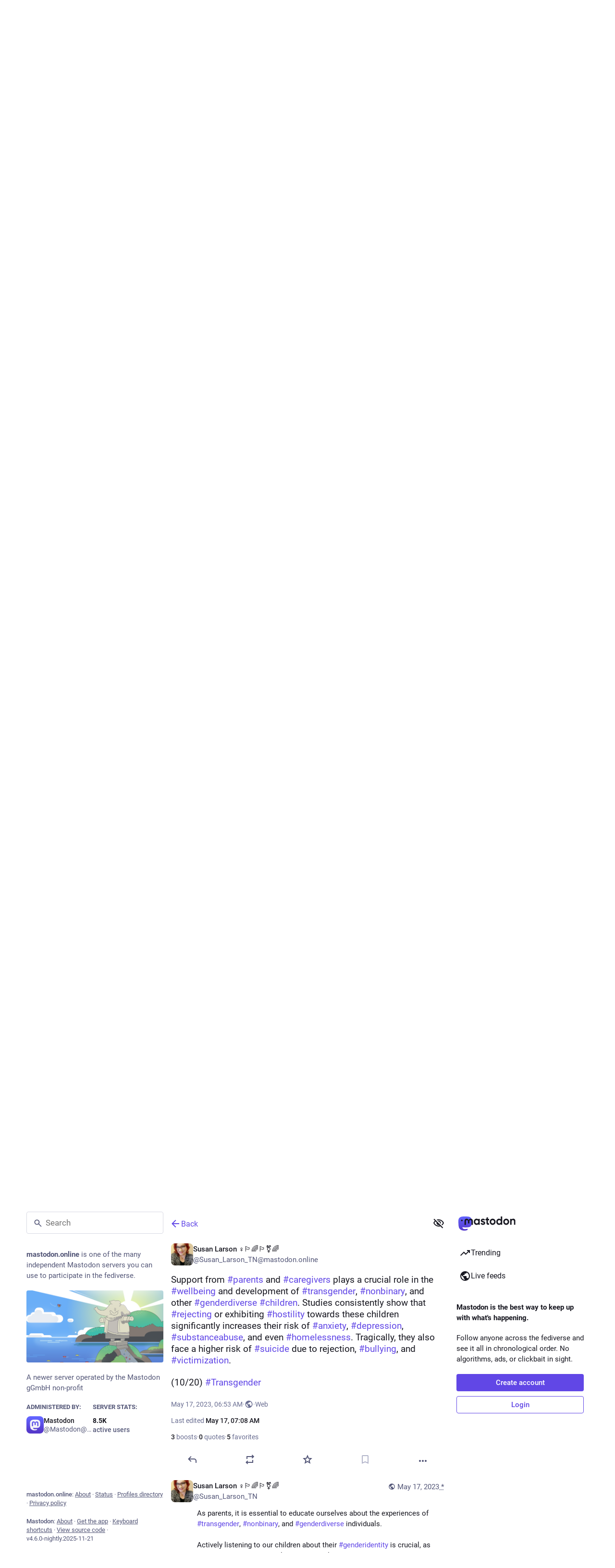

--- FILE ---
content_type: text/html; charset=utf-8
request_url: https://mastodon.online/@Susan_Larson_TN/110382705604068473
body_size: 17069
content:
<!DOCTYPE html>
<html lang='en'>
<head>
<meta charset='utf-8'>
<meta content='width=device-width, initial-scale=1, viewport-fit=cover' name='viewport'>
<link href='https://files.mastodon.online' rel='dns-prefetch'>
<link href='/packs/assets/favicon-16x16-74JBPGmr.png' rel='icon' sizes='16x16' type='image/png'>
<link href='/packs/assets/favicon-32x32-CiQz7Niw.png' rel='icon' sizes='32x32' type='image/png'>
<link href='/packs/assets/favicon-48x48-DMnduFKh.png' rel='icon' sizes='48x48' type='image/png'>
<link href='/packs/assets/apple-touch-icon-57x57-BsPGHSez.png' rel='apple-touch-icon' sizes='57x57'>
<link href='/packs/assets/apple-touch-icon-60x60-CQE7yLDO.png' rel='apple-touch-icon' sizes='60x60'>
<link href='/packs/assets/android-chrome-72x72-9LRpA3QN.png' rel='apple-touch-icon' sizes='72x72'>
<link href='/packs/assets/apple-touch-icon-76x76-BPRp9FS0.png' rel='apple-touch-icon' sizes='76x76'>
<link href='/packs/assets/apple-touch-icon-114x114-Ch7jwTNh.png' rel='apple-touch-icon' sizes='114x114'>
<link href='/packs/assets/apple-touch-icon-120x120-W9xwzzUZ.png' rel='apple-touch-icon' sizes='120x120'>
<link href='/packs/assets/android-chrome-144x144-D-ewI-KZ.png' rel='apple-touch-icon' sizes='144x144'>
<link href='/packs/assets/apple-touch-icon-152x152-s3oy-zRw.png' rel='apple-touch-icon' sizes='152x152'>
<link href='/packs/assets/apple-touch-icon-167x167-DdVi4pJj.png' rel='apple-touch-icon' sizes='167x167'>
<link href='/packs/assets/apple-touch-icon-180x180-DSCV_HvQ.png' rel='apple-touch-icon' sizes='180x180'>
<link href='/packs/assets/apple-touch-icon-1024x1024-B3Tu3EqI.png' rel='apple-touch-icon' sizes='1024x1024'>
<link color='#6364FF' href='/packs/assets/logo-symbol-icon-BQIzGafT.svg' rel='mask-icon'>
<link href='/manifest' rel='manifest'>
<meta name="theme-color" content="#181820" media="(prefers-color-scheme: dark)"><meta name="theme-color" content="#ffffff" media="(prefers-color-scheme: light)">
<meta content='yes' name='mobile-web-app-capable'>
<title>Susan Larson ♀️🏳️‍🌈🏳️‍⚧️🌈: &quot;Support from #parents and #caregivers plays a cru…&quot; - Mastodon</title>
<link rel="stylesheet" crossorigin="anonymous" href="/packs/assets/themes/mastodon-light_theme_tokens-Cq0Cx9tN.css" integrity="sha384-MQNI1LITrmDbTxdhlB/+Tf06ZXxkcIJB9/hAQzv4pcwvW4eYsdLoNI5wWOn+gQdw" media="not all and (prefers-color-scheme: dark)" /><link rel="stylesheet" crossorigin="anonymous" href="/packs/assets/themes/default_theme_tokens-kg2HdAbs.css" integrity="sha384-SS3rW67lwGPY4vjLHtgc5kNcr5w93zKCgHknzPpGoVJcNiKMJ2JK84BvJbBRmla2" media="(prefers-color-scheme: dark)" />


<script src="/packs/assets/polyfills-BJXjJPpk.js" crossorigin="anonymous" type="module" integrity="sha384-H+3PCgujcwjyJIwLrR11QSpA+hl61PwltF8YO12/OiM7OscPTXNAFFv+6sc2NZdh"></script>
<link rel="stylesheet" crossorigin="anonymous" href="/packs/assets/inert-BcT9Trv6.css" integrity="sha384-3QhUaYdsaIWdZ6XozPhzMlN6z+GCcEG6AKW7NHAKsQfUxZuHG0j9yB5wH74CZvr3" media="all" id="inert-style" />
<script src="/packs/assets/common-FS5ypOoD.js" crossorigin="anonymous" integrity="sha384-B+QrLFuvkCxshqE9VAR1Tw6tieWzoguNUG3SVzc+KhiAbEX4hO3jF0MDo3PyanK9" type="module"></script>
<link rel="modulepreload" href="/packs/intl/en-BsXJiEbQ.js" as="script" crossorigin="anonymous" integrity="sha384-8v7AFm+PZhVADD8VL1FCpvy4+lXCnlzKYJcpu34uZ/vJY9eRK4TnGNVFK4inqzwo">

<meta content='85E5DAhEFW2IetuiXfHJhg==' name='style-nonce' nonce='85E5DAhEFW2IetuiXfHJhg==' property='csp-nonce'>
<link rel="stylesheet" href="https://mastodon.online/css/custom-e3b0c442.css" media="all" />
<script type="application/ld+json">{"@context":"https://schema.org","@type":"SocialMediaPosting","url":"https://mastodon.online/@Susan_Larson_TN/110382705604068473","datePublished":"2023-05-17T06:53:40Z","dateModified":"2023-05-17T07:08:13Z","author":{"@type":"Person","name":"Susan Larson ♀️🏳️‍🌈🏳️‍⚧️🌈","alternateName":"Susan_Larson_TN@mastodon.online","identifier":"Susan_Larson_TN@mastodon.online","url":"https://mastodon.online/@Susan_Larson_TN","interactionStatistic":[{"@type":"InteractionCounter","interactionType":"https://schema.org/FollowAction","userInteractionCount":1987}]},"text":"\u003cp\u003eSupport from \u003ca href=\"https://mastodon.online/tags/parents\" class=\"mention hashtag\" rel=\"tag\"\u003e#\u003cspan\u003eparents\u003c/span\u003e\u003c/a\u003e and \u003ca href=\"https://mastodon.online/tags/caregivers\" class=\"mention hashtag\" rel=\"tag\"\u003e#\u003cspan\u003ecaregivers\u003c/span\u003e\u003c/a\u003e plays a crucial role in the \u003ca href=\"https://mastodon.online/tags/wellbeing\" class=\"mention hashtag\" rel=\"tag\"\u003e#\u003cspan\u003ewellbeing\u003c/span\u003e\u003c/a\u003e and development of \u003ca href=\"https://mastodon.online/tags/transgender\" class=\"mention hashtag\" rel=\"tag\"\u003e#\u003cspan\u003etransgender\u003c/span\u003e\u003c/a\u003e, \u003ca href=\"https://mastodon.online/tags/nonbinary\" class=\"mention hashtag\" rel=\"tag\"\u003e#\u003cspan\u003enonbinary\u003c/span\u003e\u003c/a\u003e, and other \u003ca href=\"https://mastodon.online/tags/genderdiverse\" class=\"mention hashtag\" rel=\"tag\"\u003e#\u003cspan\u003egenderdiverse\u003c/span\u003e\u003c/a\u003e \u003ca href=\"https://mastodon.online/tags/children\" class=\"mention hashtag\" rel=\"tag\"\u003e#\u003cspan\u003echildren\u003c/span\u003e\u003c/a\u003e. Studies consistently show that \u003ca href=\"https://mastodon.online/tags/rejecting\" class=\"mention hashtag\" rel=\"tag\"\u003e#\u003cspan\u003erejecting\u003c/span\u003e\u003c/a\u003e or exhibiting \u003ca href=\"https://mastodon.online/tags/hostility\" class=\"mention hashtag\" rel=\"tag\"\u003e#\u003cspan\u003ehostility\u003c/span\u003e\u003c/a\u003e towards these children significantly increases their risk of \u003ca href=\"https://mastodon.online/tags/anxiety\" class=\"mention hashtag\" rel=\"tag\"\u003e#\u003cspan\u003eanxiety\u003c/span\u003e\u003c/a\u003e, \u003ca href=\"https://mastodon.online/tags/depression\" class=\"mention hashtag\" rel=\"tag\"\u003e#\u003cspan\u003edepression\u003c/span\u003e\u003c/a\u003e, \u003ca href=\"https://mastodon.online/tags/substanceabuse\" class=\"mention hashtag\" rel=\"tag\"\u003e#\u003cspan\u003esubstanceabuse\u003c/span\u003e\u003c/a\u003e, and even \u003ca href=\"https://mastodon.online/tags/homelessness\" class=\"mention hashtag\" rel=\"tag\"\u003e#\u003cspan\u003ehomelessness\u003c/span\u003e\u003c/a\u003e. Tragically, they also face a higher risk of \u003ca href=\"https://mastodon.online/tags/suicide\" class=\"mention hashtag\" rel=\"tag\"\u003e#\u003cspan\u003esuicide\u003c/span\u003e\u003c/a\u003e due to rejection, \u003ca href=\"https://mastodon.online/tags/bullying\" class=\"mention hashtag\" rel=\"tag\"\u003e#\u003cspan\u003ebullying\u003c/span\u003e\u003c/a\u003e, and \u003ca href=\"https://mastodon.online/tags/victimization\" class=\"mention hashtag\" rel=\"tag\"\u003e#\u003cspan\u003evictimization\u003c/span\u003e\u003c/a\u003e.\u003c/p\u003e\u003cp\u003e(10/20) \u003ca href=\"https://mastodon.online/tags/Transgender\" class=\"mention hashtag\" rel=\"tag\"\u003e#\u003cspan\u003eTransgender\u003c/span\u003e\u003c/a\u003e\u003c/p\u003e","interactionStatistic":[{"@type":"InteractionCounter","interactionType":"https://schema.org/LikeAction","userInteractionCount":5},{"@type":"InteractionCounter","interactionType":"https://schema.org/ShareAction","userInteractionCount":3},{"@type":"InteractionCounter","interactionType":"https://schema.org/ReplyAction","userInteractionCount":1}]}</script>
<link href='https://mastodon.online/api/oembed?format=json&amp;url=https%3A%2F%2Fmastodon.online%2F%40Susan_Larson_TN%2F110382705604068473' rel='alternate' type='application/json+oembed'>
<link href='https://mastodon.online/users/Susan_Larson_TN/statuses/110382705604068473' rel='alternate' type='application/activity+json'>
<link href='https://mastodon.online/users/Susan_Larson_TN/statuses/110382705604068473' rel='alternate' type='application/ld+json; profile=&quot;https://www.w3.org/ns/activitystreams&quot;'>
<meta content="Mastodon" property="og:site_name">
<meta content="article" property="og:type">
<meta content="Susan Larson ♀️🏳️‍🌈🏳️‍⚧️🌈 (@Susan_Larson_TN@mastodon.online)" property="og:title">
<meta content="https://mastodon.online/@Susan_Larson_TN/110382705604068473" property="og:url">
<meta content="2023-05-17T06:53:40Z" property="og:published_time">
<meta content="en" property="og:locale">
<meta content="Susan_Larson_TN@mastodon.online" property="profile:username">
<meta content='Support from #parents and #caregivers plays a crucial role in the #wellbeing and development of #transgender, #nonbinary, and other #genderdiverse #children. Studies consistently show that #rejecting or exhibiting #hostility towards these children significantly increases their risk of #anxiety, #depression, #substanceabuse, and even #homelessness. Tragically, they also face a higher risk of #suicide due to rejection, #bullying, and #victimization.

(10/20) #Transgender' name='description'>
<meta content="Support from #parents and #caregivers plays a crucial role in the #wellbeing and development of #transgender, #nonbinary, and other #genderdiverse #children. Studies consistently show that #rejecting or exhibiting #hostility towards these children significantly increases their risk of #anxiety, #depression, #substanceabuse, and even #homelessness. Tragically, they also face a higher risk of #suicide due to rejection, #bullying, and #victimization.

(10/20) #Transgender" property="og:description">

<meta content="summary" property="twitter:card">

<meta content='BIqC7gExWl9KYi9D89xF2SaYYmEA0BVO8hZizOOEu390mhjFUqfwysW3sEkklpjfIevoVY_2OkIFg8O_pGZGBMA=' name='applicationServerKey'>
<script id="initial-state" type="application/json">{"meta":{"access_token":null,"activity_api_enabled":true,"admin":null,"domain":"mastodon.online","limited_federation_mode":false,"locale":"en","mascot":"https://files.mastodon.online/site_uploads/files/000/000/002/original/9d6630c9114c36e2.svg","profile_directory":true,"registrations_open":false,"repository":"mastodon/mastodon","search_enabled":true,"single_user_mode":false,"source_url":"https://github.com/mastodon/mastodon","sso_redirect":null,"status_page_url":"https://status.mastodon.online","streaming_api_base_url":"wss://streaming.mastodon.online","title":"Mastodon","landing_page":"trends","trends_enabled":true,"version":"4.6.0-nightly.2025-11-21","terms_of_service_enabled":false,"local_live_feed_access":"public","remote_live_feed_access":"public","local_topic_feed_access":"public","remote_topic_feed_access":"public","auto_play_gif":null,"display_media":null,"reduce_motion":null,"use_blurhash":null},"compose":{"text":""},"accounts":{},"media_attachments":{"accept_content_types":[".jpg",".jpeg",".png",".gif",".webp",".heic",".heif",".avif",".webm",".mp4",".m4v",".mov",".ogg",".oga",".mp3",".wav",".flac",".opus",".aac",".m4a",".3gp",".wma","image/jpeg","image/png","image/gif","image/heic","image/heif","image/webp","image/avif","video/webm","video/mp4","video/quicktime","video/ogg","audio/wave","audio/wav","audio/x-wav","audio/x-pn-wave","audio/vnd.wave","audio/ogg","audio/vorbis","audio/mpeg","audio/mp3","audio/webm","audio/flac","audio/aac","audio/m4a","audio/x-m4a","audio/mp4","audio/3gpp","video/x-ms-asf"]},"settings":{},"languages":[["aa","Afar","Afaraf"],["ab","Abkhaz","аҧсуа бызшәа"],["ae","Avestan","avesta"],["af","Afrikaans","Afrikaans"],["ak","Akan","Akan"],["am","Amharic","አማርኛ"],["an","Aragonese","aragonés"],["ar","Arabic","اللغة العربية"],["as","Assamese","অসমীয়া"],["av","Avaric","авар мацӀ"],["ay","Aymara","aymar aru"],["az","Azerbaijani","azərbaycan dili"],["ba","Bashkir","башҡорт теле"],["be","Belarusian","беларуская мова"],["bg","Bulgarian","български език"],["bh","Bihari","भोजपुरी"],["bi","Bislama","Bislama"],["bm","Bambara","bamanankan"],["bn","Bengali","বাংলা"],["bo","Tibetan","བོད་ཡིག"],["br","Breton","brezhoneg"],["bs","Bosnian","bosanski jezik"],["ca","Catalan","Català"],["ce","Chechen","нохчийн мотт"],["ch","Chamorro","Chamoru"],["co","Corsican","corsu"],["cr","Cree","ᓀᐦᐃᔭᐍᐏᐣ"],["cs","Czech","čeština"],["cu","Old Church Slavonic","ѩзыкъ словѣньскъ"],["cv","Chuvash","чӑваш чӗлхи"],["cy","Welsh","Cymraeg"],["da","Danish","dansk"],["de","German","Deutsch"],["dv","Divehi","ދިވެހި"],["dz","Dzongkha","རྫོང་ཁ"],["ee","Ewe","Eʋegbe"],["el","Greek","Ελληνικά"],["en","English","English"],["eo","Esperanto","Esperanto"],["es","Spanish","Español"],["et","Estonian","eesti"],["eu","Basque","euskara"],["fa","Persian","فارسی"],["ff","Fula","Fulfulde"],["fi","Finnish","suomi"],["fj","Fijian","Vakaviti"],["fo","Faroese","føroyskt"],["fr","French","Français"],["fy","Western Frisian","Frysk"],["ga","Irish","Gaeilge"],["gd","Scottish Gaelic","Gàidhlig"],["gl","Galician","galego"],["gu","Gujarati","ગુજરાતી"],["gv","Manx","Gaelg"],["ha","Hausa","هَوُسَ"],["he","Hebrew","עברית"],["hi","Hindi","हिन्दी"],["ho","Hiri Motu","Hiri Motu"],["hr","Croatian","Hrvatski"],["ht","Haitian","Kreyòl ayisyen"],["hu","Hungarian","magyar"],["hy","Armenian","Հայերեն"],["hz","Herero","Otjiherero"],["ia","Interlingua","Interlingua"],["id","Indonesian","Bahasa Indonesia"],["ie","Interlingue","Interlingue"],["ig","Igbo","Asụsụ Igbo"],["ii","Nuosu","ꆈꌠ꒿ Nuosuhxop"],["ik","Inupiaq","Iñupiaq"],["io","Ido","Ido"],["is","Icelandic","Íslenska"],["it","Italian","Italiano"],["iu","Inuktitut","ᐃᓄᒃᑎᑐᑦ"],["ja","Japanese","日本語"],["jv","Javanese","basa Jawa"],["ka","Georgian","ქართული"],["kg","Kongo","Kikongo"],["ki","Kikuyu","Gĩkũyũ"],["kj","Kwanyama","Kuanyama"],["kk","Kazakh","қазақ тілі"],["kl","Kalaallisut","kalaallisut"],["km","Khmer","ខេមរភាសា"],["kn","Kannada","ಕನ್ನಡ"],["ko","Korean","한국어"],["kr","Kanuri","Kanuri"],["ks","Kashmiri","कश्मीरी"],["ku","Kurmanji (Kurdish)","Kurmancî"],["kv","Komi","коми кыв"],["kw","Cornish","Kernewek"],["ky","Kyrgyz","Кыргызча"],["la","Latin","latine"],["lb","Luxembourgish","Lëtzebuergesch"],["lg","Ganda","Luganda"],["li","Limburgish","Limburgs"],["ln","Lingala","Lingála"],["lo","Lao","ລາວ"],["lt","Lithuanian","lietuvių kalba"],["lu","Luba-Katanga","Tshiluba"],["lv","Latvian","latviešu valoda"],["mg","Malagasy","fiteny malagasy"],["mh","Marshallese","Kajin M̧ajeļ"],["mi","Māori","te reo Māori"],["mk","Macedonian","македонски јазик"],["ml","Malayalam","മലയാളം"],["mn","Mongolian","Монгол хэл"],["mn-Mong","Traditional Mongolian","ᠮᠣᠩᠭᠣᠯ ᠬᠡᠯᠡ"],["mr","Marathi","मराठी"],["ms","Malay","Bahasa Melayu"],["ms-Arab","Jawi Malay","بهاس ملايو"],["mt","Maltese","Malti"],["my","Burmese","ဗမာစာ"],["na","Nauru","Ekakairũ Naoero"],["nb","Norwegian Bokmål","Norsk bokmål"],["nd","Northern Ndebele","isiNdebele"],["ne","Nepali","नेपाली"],["ng","Ndonga","Owambo"],["nl","Dutch","Nederlands"],["nn","Norwegian Nynorsk","Norsk Nynorsk"],["no","Norwegian","Norsk"],["nr","Southern Ndebele","isiNdebele"],["nv","Navajo","Diné bizaad"],["ny","Chichewa","chiCheŵa"],["oc","Occitan","occitan"],["oj","Ojibwe","ᐊᓂᔑᓈᐯᒧᐎᓐ"],["om","Oromo","Afaan Oromoo"],["or","Oriya","ଓଡ଼ିଆ"],["os","Ossetian","ирон æвзаг"],["pa","Punjabi","ਪੰਜਾਬੀ"],["pi","Pāli","पाऴि"],["pl","Polish","Polski"],["ps","Pashto","پښتو"],["pt","Portuguese","Português"],["qu","Quechua","Runa Simi"],["rm","Romansh","rumantsch grischun"],["rn","Kirundi","Ikirundi"],["ro","Romanian","Română"],["ru","Russian","Русский"],["rw","Kinyarwanda","Ikinyarwanda"],["sa","Sanskrit","संस्कृतम्"],["sc","Sardinian","sardu"],["sd","Sindhi","सिन्धी"],["se","Northern Sami","Davvisámegiella"],["sg","Sango","yângâ tî sängö"],["si","Sinhala","සිංහල"],["sk","Slovak","slovenčina"],["sl","Slovenian","slovenščina"],["sn","Shona","chiShona"],["so","Somali","Soomaaliga"],["sq","Albanian","Shqip"],["sr","Serbian","српски језик"],["ss","Swati","SiSwati"],["st","Southern Sotho","Sesotho"],["su","Sundanese","Basa Sunda"],["sv","Swedish","Svenska"],["sw","Swahili","Kiswahili"],["ta","Tamil","தமிழ்"],["te","Telugu","తెలుగు"],["tg","Tajik","тоҷикӣ"],["th","Thai","ไทย"],["ti","Tigrinya","ትግርኛ"],["tk","Turkmen","Türkmen"],["tl","Tagalog","Tagalog"],["tn","Tswana","Setswana"],["to","Tonga","faka Tonga"],["tr","Turkish","Türkçe"],["ts","Tsonga","Xitsonga"],["tt","Tatar","татар теле"],["tw","Twi","Twi"],["ty","Tahitian","Reo Tahiti"],["ug","Uyghur","ئۇيغۇرچە‎"],["uk","Ukrainian","Українська"],["ur","Urdu","اردو"],["uz","Uzbek","Ўзбек"],["ve","Venda","Tshivenḓa"],["vi","Vietnamese","Tiếng Việt"],["vo","Volapük","Volapük"],["wa","Walloon","walon"],["wo","Wolof","Wollof"],["xh","Xhosa","isiXhosa"],["yi","Yiddish","ייִדיש"],["yo","Yoruba","Yorùbá"],["za","Zhuang","Saɯ cueŋƅ"],["zh","Chinese","中文"],["zu","Zulu","isiZulu"],["zh-CN","Chinese (China)","简体中文"],["zh-HK","Chinese (Hong Kong)","繁體中文（香港）"],["zh-TW","Chinese (Taiwan)","繁體中文（臺灣）"],["zh-YUE","Cantonese","廣東話"],["ast","Asturian","Asturianu"],["chr","Cherokee","ᏣᎳᎩ ᎦᏬᏂᎯᏍᏗ"],["ckb","Sorani (Kurdish)","سۆرانی"],["cnr","Montenegrin","crnogorski"],["csb","Kashubian","Kaszëbsczi"],["gsw","Swiss German","Schwiizertütsch"],["jbo","Lojban","la .lojban."],["kab","Kabyle","Taqbaylit"],["ldn","Láadan","Láadan"],["lfn","Lingua Franca Nova","lingua franca nova"],["moh","Mohawk","Kanienʼkéha"],["nds","Low German","Plattdüütsch"],["pdc","Pennsylvania Dutch","Pennsilfaani-Deitsch"],["sco","Scots","Scots"],["sma","Southern Sami","Åarjelsaemien Gïele"],["smj","Lule Sami","Julevsámegiella"],["szl","Silesian","ślůnsko godka"],["tok","Toki Pona","toki pona"],["vai","Vai","ꕙꔤ"],["xal","Kalmyk","Хальмг келн"],["zba","Balaibalan","باليبلن"],["zgh","Standard Moroccan Tamazight","ⵜⴰⵎⴰⵣⵉⵖⵜ"]],"features":["theme_tokens"],"push_subscription":null,"role":null}</script>
<script src="/packs/assets/application-Aq3xRFk_.js" crossorigin="anonymous" integrity="sha384-jBQ74Re9NxHSjwPaUpR0hcge65fEeNIvKvBs+HWdmPT4avz6x3hy6BSRicAC4A9f" type="module"></script><link rel="modulepreload" href="/packs/index-7kZHc2Fl.js" as="script" crossorigin="anonymous" integrity="sha384-fyupmxEt+moIPLnyguLpWpXfCLfk9Gq1zbts49O12s6FPu3+8Y4b7pvdChAIVTNF"><link rel="modulepreload" href="/packs/load_locale-DHaZY8IN.js" as="script" crossorigin="anonymous" integrity="sha384-P4ajHtATNKclaUdR9O6O8xQGu22j+3aoq9svR2+gHc4NJMDv33L70LAqpG+p3KiK"><link rel="modulepreload" href="/packs/client-CQfMN8sJ.js" as="script" crossorigin="anonymous" integrity="sha384-Vr+wejXUcuqaWqeAaesQscqqkAZbYieI/1IKb3lfVsKqJCCqKdfJzMC20HI6eE+N"><link rel="modulepreload" href="/packs/useSelectableClick-DF-yQdgF.js" as="script" crossorigin="anonymous" integrity="sha384-5Rjza/YvKjdPwp6A+LQ5mTlePTjQQnabDrYv1/zoIB0F9UENQsGJLRkB7uwZgf+j"><link rel="modulepreload" href="/packs/Helmet-D4qsYDXA.js" as="script" crossorigin="anonymous" integrity="sha384-+3AYQ3MyheG+siSC/zCWlrwxDtxe1M2Po33vm/g+2tY6Z1lJzvOmnLY0nR3YVoBH"><link rel="modulepreload" href="/packs/streaming-BZxa0Ggd.js" as="script" crossorigin="anonymous" integrity="sha384-xXTOZbQY7zrFZy5hukhF/QdapCaEAnJI9FX6vXjz3uS/8B5Yz3wZgIM0XFxT6IlU"><link rel="modulepreload" href="/packs/message-aAgRdXAM.js" as="script" crossorigin="anonymous" integrity="sha384-PYY2xLUJSN6UWc3mINbJq1+KKCFiYhZkm8AQHNV87xzqwPgYNL4ZlTY1Zx4GHKxh"><link rel="modulepreload" href="/packs/index-CbtAGLsd.js" as="script" crossorigin="anonymous" integrity="sha384-FzXqermzOjwZXQrVrrcE/ZMinzM7OAuXzVgBm4So9pLJEK/vD6CuiKkXKHqh+YYS"><link rel="modulepreload" href="/packs/onboarding-CcN_bvpI.js" as="script" crossorigin="anonymous" integrity="sha384-83YBqXhj3C0IHFf/AJrt7OB1QqUaV3A0zVgIAXSZwf+z/vU9AHOoiRGwuF/rNM+G"><link rel="modulepreload" href="/packs/modal_container-_ACcoueT.js" as="script" crossorigin="anonymous" integrity="sha384-nhaQm0jbbwwbZ4CWvoZN9vLuNKRxgz4K5LmcnFY1tKXJgJoDQvejOZWN/YJ6Ok7r"><link rel="modulepreload" href="/packs/status_quoted-DEFVX1CU.js" as="script" crossorigin="anonymous" integrity="sha384-YyDLDb6R/5t+hA3vYtG1PU0a4rW2AKb5q+J5Ar/LhOFLHjt2wjCvpwZZkeLPDlCh"><link rel="modulepreload" href="/packs/short_number-DR_sOsKf.js" as="script" crossorigin="anonymous" integrity="sha384-Bptp2AK/ITHOOlIaAzhOhRnTibgZXpuhH0GFAmx/KaB2YZStZXeI4NhuoIYGIGUl"><link rel="modulepreload" href="/packs/familiar_followers-CGxz6A3m.js" as="script" crossorigin="anonymous" integrity="sha384-QD+OditXbybxr8USjfXeLRfTLyy3R2klrQvEO7PjgImm7Y+AwUJeM3GHrVQAQI9h"><link rel="modulepreload" href="/packs/avatar_group-BqRbiMFq.js" as="script" crossorigin="anonymous" integrity="sha384-myTfkk9CrYy65nIRBMYPzEtQh/8cO0hX5vyN7bfqOD9pip2nKSQ1JZLZk/xk7VRs"><link rel="modulepreload" href="/packs/counters-C6WCiOC8.js" as="script" crossorigin="anonymous" integrity="sha384-s6CThKhWnr0FkiIcNmo+7GB3YGF9OciwLrmMmd6993LCq7j8LSHNLNxOythHOi3k"><link rel="modulepreload" href="/packs/follow_button-Cc9yXsDC.js" as="script" crossorigin="anonymous" integrity="sha384-VnPP09XTKeaLgaN1LSSHxKiX0g3hJT7MAGg8Q77Kp/CgP+jldMIQdcv+0l+EW5MO"><link rel="modulepreload" href="/packs/useTimeout-DyTP6ifF.js" as="script" crossorigin="anonymous" integrity="sha384-e6A60x/0YfQIFa+ty20O3rRiMwMqWDe8PIozI1Fl2QOqkpowh3Zp0iLze5OuhGgU"><link rel="modulepreload" href="/packs/media_modal-C9UkQ2qS.js" as="script" crossorigin="anonymous" integrity="sha384-yfQYSu4pOTlzbUqXo6zcsIBrWoVozoHpVEoA5VRi3uw3Vm5hxehMWmO+T+cvMg+7"><link rel="modulepreload" href="/packs/bundle_column_error-DNlh3v_p.js" as="script" crossorigin="anonymous" integrity="sha384-HRiDYtDNhucYxVuse0UYu3T6wAjTwNBDIvOTNp9rhufzN12HE2ONMVkRIE2wLMhg"><link rel="modulepreload" href="/packs/navigation_bar-BDxhkZM-.js" as="script" crossorigin="anonymous" integrity="sha384-nBqPW08AB2b+fHsYOaMKu4pdomykBcjyDTwVSKZclbGVpjo4wboxxAgw4kOtFUja"><link rel="modulepreload" href="/packs/scroll-BygYx8ga.js" as="script" crossorigin="anonymous" integrity="sha384-jIZOX3+fCnbj97stw4XNycf0ur8+QQ918rmIdhs0BF/k3eiL1jwTf6L4DbvbAk+I"><link rel="modulepreload" href="/packs/column_header-DEKYcG3q.js" as="script" crossorigin="anonymous" integrity="sha384-EbZ97tAvNVBAITAjwG3QpdD9Jh5IoIV72QYn3tBFc4vHY6Z/YtOBUvIHEIID33Df"><link rel="modulepreload" href="/packs/column-aB65ru49.js" as="script" crossorigin="anonymous" integrity="sha384-3nljdNVBzMWksYl12uT+WesOJv3LtPfgkVFvY1uUZDoR4JtTCKPh9InCw9ksPg0z"><link rel="modulepreload" href="/packs/index-Dv1X3jmP.js" as="script" crossorigin="anonymous" integrity="sha384-fVwybuyubPVbuKb3r6ZXLym85jMHoQFO4GiZbpgOmIhI/q+z1EwkBdRlbTokmptx"><link rel="modulepreload" href="/packs/server_hero_image-BNr8eco2.js" as="script" crossorigin="anonymous" integrity="sha384-V+U5uG0eCvTGd7VGhBoVrwTR85q2zZ1gwKJP31Zpy3zH1f1i7QSrjSCd73Bt2c66"><link rel="modulepreload" href="/packs/skeleton-D0jr6aIt.js" as="script" crossorigin="anonymous" integrity="sha384-xYAeEI7ZjuNLobJAOnAGhGRqPFTKUKDZswwQs1ZgxDUYrd1kgbOpnWHs0MD0Iw1w"><link rel="modulepreload" href="/packs/search-DTUnAuqe.js" as="script" crossorigin="anonymous" integrity="sha384-mLxZqrDjBWM7vn4RL7Yesnu3lCkYyE+ULd57iO8TTW7nfwJ/k12bNVwzRBJ3/DOB"><link rel="modulepreload" href="/packs/compose_form_container-B4jrJJ8N.js" as="script" crossorigin="anonymous" integrity="sha384-1yyGmkiwC+LhRDsbC3b99QK8dViEC4FJTwgCpbMf/Iodl+21X0yGOs8X+fCQuNW1"><link rel="modulepreload" href="/packs/link_footer-WLWVnHYa.js" as="script" crossorigin="anonymous" integrity="sha384-OOw5rLUqCb9BdYt2C/oZ0SlpXPsFV5gz8xMMbN4K0r1Uly9K1RZAuHGGNoIMH0i+"><link rel="modulepreload" href="/packs/index-BrR-uZh1.js" as="script" crossorigin="anonymous" integrity="sha384-Fq1VxfEuAg6lOsVVR2IB91jnXFPvQQ3GzH5D1maFNsq2QvToIm2wEkMtRrx/Csm8"><link rel="modulepreload" href="/packs/intl_provider-FAJMygCC.js" as="script" crossorigin="anonymous" integrity="sha384-Pe3YPXenn/KknMxCLOMjmZ3mwGs3AiO5yPguNENruhFBCErHe2UWShulwiMDmwzv"><link rel="modulepreload" href="/packs/scroll_context-CFGxHLKx.js" as="script" crossorigin="anonymous" integrity="sha384-6HnwQ+lofYRg/bV4416GOTaI5AWk8W0hRpoJF9uTdh6Wx/5azzus8WJsDhow3Hur"><link rel="modulepreload" href="/packs/ready-DpOgoWSg.js" as="script" crossorigin="anonymous" integrity="sha384-22hVUedg0ViqHBSq0xZOejCiuRf00gNIUPOuN3DqhipWYIaGi2H3wdFJxpJo3ZRJ"><link rel="modulepreload" href="/packs/relative_timestamp-BlAjupcS.js" as="script" crossorigin="anonymous" integrity="sha384-PSFKREr9XvE3K8sq4fcFEraSjIP7nxgIoA64mU49RGOqnP5S+s3UeCAaIEC8me9B"><link rel="modulepreload" href="/packs/index-DUY7J2K7.js" as="script" crossorigin="anonymous" integrity="sha384-AA2upUZgniO0wHTCPjsggtFkY6+fuxT9VmGm0pQo/HYjHU7u43FDMV9f3fXq1/Lj"><link rel="modulepreload" href="/packs/api-Dvxa60fW.js" as="script" crossorigin="anonymous" integrity="sha384-dbskbJZKUcPVHElBdbyt49NiMBOLfMQrP8haQ9NnloXACI5UY5i/xPu1ZPhYgmeZ"><link rel="modulepreload" href="/packs/index-C_CZJOIf.js" as="script" crossorigin="anonymous" integrity="sha384-mxNHSJ+DrpfDKtbhgtc8u3pFTcaNmg9qikznprdLWKnXTEEyKNVwGoEACK4XLd6V"><link rel="modulepreload" href="/packs/index-cGRGzmho.js" as="script" crossorigin="anonymous" integrity="sha384-wNj8TAObz1bhFMv5g811PfPOMYvu1dV+eF27fVXqo104pC8+oa14OtUTAJcitkzt"><link rel="modulepreload" href="/packs/react-textarea-autosize.browser.esm-DpHGZwFm.js" as="script" crossorigin="anonymous" integrity="sha384-2AetpU5N2VpUr+nDKw4J9RKxXNaoxB04Xh7Abdq96zN77X+W4d16Me8tij638Xxi"><link rel="modulepreload" href="/packs/use-isomorphic-layout-effect.browser.esm-CbCW8bPS.js" as="script" crossorigin="anonymous" integrity="sha384-urNWlXISqjteoJp+ZTZRW3VwcWm9y07Q4QcFn0AWJH+S6QvMvHkNenGRefFP0/3Q"><link rel="modulepreload" href="/packs/embedded_status-DelRA-8f.js" as="script" crossorigin="anonymous" integrity="sha384-I4zdf16JVcJk6pNSZCVCz3/fLFU1eJzpEJKEwBiPElyJ456nkcSlj6KQxZftPKM2"><link rel="modulepreload" href="/packs/embedded_status_content-BCrL8XtK.js" as="script" crossorigin="anonymous" integrity="sha384-ABRv8vuMMe3oG5xIev1SKTF70lc0eU5koKfr7vf+18YEWq8SdQ3+uE8Wbuu2Vg5I"><link rel="modulepreload" href="/packs/gif-npA8GAnj.js" as="script" crossorigin="anonymous" integrity="sha384-xUBqcdsTaVuGLPRdwv9gsVw3M2aqUBH+FQ96XMl2desqyXv9LtqMVGgQRCJx6FGl"><link rel="modulepreload" href="/packs/unfold_more-D3IWWgAf.js" as="script" crossorigin="anonymous" integrity="sha384-aNG0ktiOHrOTtO9htcYKuocp5sCvBS2z5+SIgHaIlc8MGUO/nQh9fFGKiULBiQdp"><link rel="modulepreload" href="/packs/dropdown_selector-D3qew4iL.js" as="script" crossorigin="anonymous" integrity="sha384-c3VJONA1/m6eU/Ua1I8SdYqn7YDPqGY0iLIJ8IaOiTQjjsr5JnEdWD/ii819Seoq"><link rel="modulepreload" href="/packs/info-6HURGcoH.js" as="script" crossorigin="anonymous" integrity="sha384-x3b4tWiwRo6tz2Gvbwd0D8jrDNGz8+ebvuDGk7bhQTs5yZlGyFxztZTFDr92JZr8"><link rel="modulepreload" href="/packs/numbers-BLyy7tyF.js" as="script" crossorigin="anonymous" integrity="sha384-cq6MiPGwO6bw4zSmQ5ZiG9fD+AXZVyalfRjO/t8k/oHS3EAnl8Oj3e3OfsA+sQBr"><link rel="modulepreload" href="/packs/use-gesture-react.esm-BM-FWGem.js" as="script" crossorigin="anonymous" integrity="sha384-6rzUPFdcFwun3D7LT2SaZnvZw46Wv/XQld8ppCSTHk6bP5rMEqLMDQ96gsgEmsVP"><link rel="modulepreload" href="/packs/chevron_left-Z4OFMe6l.js" as="script" crossorigin="anonymous" integrity="sha384-31CkDpkY1FUtMxt/Ov43epuQHI9f+f6v7tUN80oz9nvB2uEVf7RcXxbc7sHUtQRH"><link rel="modulepreload" href="/packs/add-BBG5JGlw.js" as="script" crossorigin="anonymous" integrity="sha384-m4ZEz9W/lXNESKwaOC2WCpkYiGooCIOojTd3Eldvi3F7/7JJWsGVRi+VqU7tQ1+U"><link rel="modulepreload" href="/packs/home-fill-DKmmukE_.js" as="script" crossorigin="anonymous" integrity="sha384-ZS822HucH/q2oJcAKG0PBrA6xf1wtyqmzDmhfBhgS02anfDFjuQa/zPQENf5YPEp"><link rel="modulepreload" href="/packs/settings-Dj7MChJ5.js" as="script" crossorigin="anonymous" integrity="sha384-mW08kSpZhzOZGSXgxG8UEszrJbt2Yyzhv+3m1iATM4rkq5lsfuqPLmizym0onzX/"><link rel="modulepreload" href="/packs/notifications-nkzoYoiC.js" as="script" crossorigin="anonymous" integrity="sha384-TCQk/a2qIoSxZNq14kbAXgMy1kc+s1PCiXR45/uCDBHwEcBETVJqgfUuWxLgkfXY"><link rel="modulepreload" href="/packs/notifications-BytLr5VZ.js" as="script" crossorigin="anonymous" integrity="sha384-hdqwfWp9YKtQCLNBkLsmdj7zdM6WPy3OaxREBftUDcIFXiHwluZzdUpF0ljezOy5"><link rel="modulepreload" href="/packs/hashtags-BcmFMks_.js" as="script" crossorigin="anonymous" integrity="sha384-YE5g21KOSS6jcQP/H2FjRB+uWZ8/1e0fOnJIyI24DGpoVbQr44o0AHAAUHVsEq8M"><link rel="modulepreload" href="/packs/icon_with_badge-Cyd9GoG7.js" as="script" crossorigin="anonymous" integrity="sha384-r66cCOqKpNdXDbsb20sUhlw3BlOAZT4BvX1uhesj5+Ok3anFDQa/CtfLwRWkyimR"><link rel="modulepreload" href="/packs/verified_badge-vcBUTX7a.js" as="script" crossorigin="anonymous" integrity="sha384-vXe+9IMz5+SpTQThGrtaO2e06WCKkNgDDP/1Xgqk6IJfJMb9XgmhbS97uOeIMPCP"><link rel="modulepreload" href="/packs/check_box-DwMLsDoD.js" as="script" crossorigin="anonymous" integrity="sha384-rFrELHh2EsaAGSk0ZAKJNeM5LyQU8rhnUT0oI5HxgVQovmSVIhBCjfj5qbDk6eI8"><link rel="modulepreload" href="/packs/done-t3J2Nc33.js" as="script" crossorigin="anonymous" integrity="sha384-YRLhBqzwgnaQMi9qTKSL38PnDuGd4XNPQBwrCYsIWcBGsR0nCwbCZ5FIlgTL3rks"><link rel="modulepreload" href="/packs/emoji_picker_dropdown_container-Cg552vso.js" as="script" crossorigin="anonymous" integrity="sha384-fwYfBbkpev+oyzTgT07AyB16bjoSkj93ED/Ra94SIAgG9qGgV7WlF9YbwTuk3AMs"><link rel="modulepreload" href="/packs/fuzzysort-7H9ebv8n.js" as="script" crossorigin="anonymous" integrity="sha384-0RCUka5SK2k6+2iwIaYAyVPUDApwMT6qvPpEW1uu9PBOWT8TZTN/m3/Ei/CJYkuK"><link rel="modulepreload" href="/packs/utilities.esm-D_MSee2m.js" as="script" crossorigin="anonymous" integrity="sha384-PHsnwV09ARLM5CDNHZpGF704WJ9VbWShmEoOh2ChMO0FKghDyQC2a7LIr5uOV9aB"><link rel="modulepreload" href="/packs/edit-CXZWFkh3.js" as="script" crossorigin="anonymous" integrity="sha384-RpsbGSRa06OzVX/DX9yE+745ICmJTIUfYYqu1zyyWfE8eBWYwr3w36aOlvbvEZDe"><link rel="modulepreload" href="/packs/bookmarks-fill-DVGbKslR.js" as="script" crossorigin="anonymous" integrity="sha384-1nukA4CjS+xzxMcAXZMImjzJVZyfSrjyMhvL94IgHcuzdS1TpKmifar1oDvIY8Ma"><link rel="modulepreload" href="/packs/person_add-fill-BkJKwAaO.js" as="script" crossorigin="anonymous" integrity="sha384-HwuPbL69Xghxj2P5Yfg1M3cVN/icGSo0WfQ+KtYgUsyvqoeOGN4omavMmeBKXAbg"><link rel="modulepreload" href="/packs/person_add-Drz1ldjL.js" as="script" crossorigin="anonymous" integrity="sha384-Bo9cdpDPJ1PkfSkB9+GJFI9b2R8HgX0Dg1q79lZod+igLccg62ERPz+7LaNFrPpc"><link rel="modulepreload" href="/packs/trending_up-DJynBaXH.js" as="script" crossorigin="anonymous" integrity="sha384-giNkZIjr8aFa/2cdBx+HXgLNu5ewbXSCZ+qWFZmU2iexH67uO8CfNA1M96n2V41L"><link rel="modulepreload" href="/packs/tag-Ds1plDpH.js" as="script" crossorigin="anonymous" integrity="sha384-wDCXFLWXWs5GNlNqFFIlDLHK4MggN8shMpMC/x0n2DiDZKl1aRgxDv8BNWxKrP51"><link rel="modulepreload" href="/packs/list_alt-BXHWRa_B.js" as="script" crossorigin="anonymous" integrity="sha384-NaltnLP9bLNcsgsNfmKi35j1JD5HEY5e1QPIk/28WYzGttSag1BlTUuXaQ+UgunK"><link rel="modulepreload" href="/packs/lists-BqZaNmwn.js" as="script" crossorigin="anonymous" integrity="sha384-4RcPtMx2WjmKri31QK9mi+iOGU/GxbGGkN4Phj8ucnmW1TERcz20q/RVj3AYHL+P"><link rel="modulepreload" href="/packs/hashtag-qpleBxZK.js" as="script" crossorigin="anonymous" integrity="sha384-sPulf8VpkS2rxmABTgNQOfYVM+aNurpbpriSd+NjuUbqxfi2D+12D0XCWR3AIf8G"><link rel="modulepreload" href="/packs/index-DDwdn8QI.js" as="script" crossorigin="anonymous" integrity="sha384-3ZUB8E+IOfilxTBOVJcoE5kuKARcl1SKhHETeWo09KOIvknbcBgvZIoQdHBDmSwX"><link rel="stylesheet" crossorigin="anonymous" href="/packs/assets/compose_form_container-D8HBmaSh.css" integrity="sha384-hjY308WloggahHkay1PearY31vO6kJkmW/gx9OD03gb7OE549JNJTylIBwNGUFED" media="screen" />

</head>
<body class='app-body theme-system custom-scrollbars no-reduce-motion'>
<div class='notranslate app-holder' data-props='{&quot;locale&quot;:&quot;en&quot;}' id='mastodon'>
<noscript>
<img alt="Mastodon" src="/packs/assets/logo-DXQkHAe5.svg" />
<div>
To use the Mastodon web application, please enable JavaScript. Alternatively, try one of the <a href="https://joinmastodon.org/apps">native apps</a> for Mastodon for your platform.
</div>
</noscript>
</div>


<div aria-hidden='true' class='logo-resources' inert tabindex='-1'>
<svg xmlns="http://www.w3.org/2000/svg" xmlns:xlink="http://www.w3.org/1999/xlink" width="79" height="79" viewBox="0 0 79 75"><symbol id="logo-symbol-icon"><path d="M63 45.3v-20c0-4.1-1-7.3-3.2-9.7-2.1-2.4-5-3.7-8.5-3.7-4.1 0-7.2 1.6-9.3 4.7l-2 3.3-2-3.3c-2-3.1-5.1-4.7-9.2-4.7-3.5 0-6.4 1.3-8.6 3.7-2.1 2.4-3.1 5.6-3.1 9.7v20h8V25.9c0-4.1 1.7-6.2 5.2-6.2 3.8 0 5.8 2.5 5.8 7.4V37.7H44V27.1c0-4.9 1.9-7.4 5.8-7.4 3.5 0 5.2 2.1 5.2 6.2V45.3h8ZM74.7 16.6c.6 6 .1 15.7.1 17.3 0 .5-.1 4.8-.1 5.3-.7 11.5-8 16-15.6 17.5-.1 0-.2 0-.3 0-4.9 1-10 1.2-14.9 1.4-1.2 0-2.4 0-3.6 0-4.8 0-9.7-.6-14.4-1.7-.1 0-.1 0-.1 0s-.1 0-.1 0 0 .1 0 .1 0 0 0 0c.1 1.6.4 3.1 1 4.5.6 1.7 2.9 5.7 11.4 5.7 5 0 9.9-.6 14.8-1.7 0 0 0 0 0 0 .1 0 .1 0 .1 0 0 .1 0 .1 0 .1.1 0 .1 0 .1.1v5.6s0 .1-.1.1c0 0 0 0 0 .1-1.6 1.1-3.7 1.7-5.6 2.3-.8.3-1.6.5-2.4.7-7.5 1.7-15.4 1.3-22.7-1.2-6.8-2.4-13.8-8.2-15.5-15.2-.9-3.8-1.6-7.6-1.9-11.5-.6-5.8-.6-11.7-.8-17.5C3.9 24.5 4 20 4.9 16 6.7 7.9 14.1 2.2 22.3 1c1.4-.2 4.1-1 16.5-1h.1C51.4 0 56.7.8 58.1 1c8.4 1.2 15.5 7.5 16.6 15.6Z" fill="currentColor"></path></symbol><use xlink:href="#logo-symbol-icon"></use></svg>
<svg xmlns="http://www.w3.org/2000/svg" xmlns:xlink="http://www.w3.org/1999/xlink" width="261" height="66" viewBox="0 0 261 66" fill="none">
<symbol id="logo-symbol-wordmark"><path d="M60.7539 14.4034C59.8143 7.41942 53.7273 1.91557 46.5117 0.849066C45.2943 0.668854 40.6819 0.0130005 29.9973 0.0130005H29.9175C19.2299 0.0130005 16.937 0.668854 15.7196 0.849066C8.70488 1.88602 2.29885 6.83152 0.744617 13.8982C-0.00294988 17.3784 -0.0827298 21.2367 0.0561464 24.7759C0.254119 29.8514 0.292531 34.918 0.753482 39.9728C1.07215 43.3305 1.62806 46.6614 2.41704 49.9406C3.89445 55.9969 9.87499 61.0369 15.7344 63.0931C22.0077 65.2374 28.7542 65.5934 35.2184 64.1212C35.9295 63.9558 36.6318 63.7638 37.3252 63.5451C38.8971 63.0459 40.738 62.4875 42.0913 61.5067C42.1099 61.4929 42.1251 61.4751 42.1358 61.4547C42.1466 61.4342 42.1526 61.4116 42.1534 61.3885V56.4903C42.153 56.4687 42.1479 56.4475 42.1383 56.4281C42.1287 56.4088 42.1149 56.3918 42.0979 56.3785C42.0809 56.3652 42.0611 56.3559 42.04 56.3512C42.019 56.3465 41.9971 56.3466 41.9761 56.3514C37.8345 57.3406 33.5905 57.8364 29.3324 57.8286C22.0045 57.8286 20.0336 54.3514 19.4693 52.9038C19.0156 51.6527 18.7275 50.3476 18.6124 49.0218C18.6112 48.9996 18.6153 48.9773 18.6243 48.9569C18.6333 48.9366 18.647 48.9186 18.6643 48.9045C18.6816 48.8904 18.7019 48.8805 18.7237 48.8758C18.7455 48.871 18.7681 48.8715 18.7897 48.8771C22.8622 49.8595 27.037 50.3553 31.2265 50.3542C32.234 50.3542 33.2387 50.3542 34.2463 50.3276C38.4598 50.2094 42.9009 49.9938 47.0465 49.1843C47.1499 49.1636 47.2534 49.1459 47.342 49.1193C53.881 47.8637 60.1038 43.9227 60.7362 33.9431C60.7598 33.5502 60.8189 29.8278 60.8189 29.4201C60.8218 28.0345 61.2651 19.5911 60.7539 14.4034Z" fill="url(#paint0_linear_89_11)"></path>
<path d="M12.3442 18.3034C12.3442 16.2668 13.9777 14.6194 15.997 14.6194C18.0163 14.6194 19.6497 16.2668 19.6497 18.3034C19.6497 20.34 18.0163 21.9874 15.997 21.9874C13.9777 21.9874 12.3442 20.34 12.3442 18.3034Z" fill="currentColor"></path>
<path d="M66.1484 21.4685V38.3839H59.4988V21.9744C59.4988 18.5109 58.0583 16.7597 55.1643 16.7597C51.9746 16.7597 50.3668 18.8482 50.3668 22.9603V31.9499H43.7687V22.9603C43.7687 18.8352 42.1738 16.7597 38.9712 16.7597C36.0901 16.7597 34.6367 18.5109 34.6367 21.9744V38.3839H28V21.4685C28 18.018 28.8746 15.268 30.6238 13.2314C32.4374 11.1948 34.8039 10.157 37.7365 10.157C41.132 10.157 43.7172 11.4802 45.415 14.1135L47.0742 16.9154L48.7334 14.1135C50.4311 11.4802 53.0035 10.157 56.4119 10.157C59.3444 10.157 61.711 11.1948 63.5246 13.2314C65.2738 15.268 66.1484 18.005 66.1484 21.4685ZM89.0297 29.8743C90.4059 28.4085 91.0619 26.5795 91.0619 24.3613C91.0619 22.1431 90.4059 20.3011 89.0297 18.9001C87.7049 17.4343 86.0329 16.7338 84.0007 16.7338C81.9685 16.7338 80.2965 17.4343 78.9717 18.9001C77.6469 20.3011 76.991 22.1431 76.991 24.3613C76.991 26.5795 77.6469 28.4215 78.9717 29.8743C80.2965 31.2753 81.9685 31.9888 84.0007 31.9888C86.0329 31.9888 87.7049 31.2883 89.0297 29.8743ZM91.0619 10.8316H97.6086V37.891H91.0619V34.6999C89.0811 37.3462 86.3416 38.6563 82.7788 38.6563C79.2161 38.6563 76.4765 37.3073 74.0456 34.5442C71.6533 31.7812 70.4443 28.3696 70.4443 24.3743C70.4443 20.3789 71.6661 17.0192 74.0456 14.2561C76.4893 11.4931 79.3833 10.0922 82.7788 10.0922C86.1744 10.0922 89.0811 11.3894 91.0619 14.0356V10.8445V10.8316ZM119.654 23.8683C121.583 25.3342 122.548 27.3837 122.496 29.9781C122.496 32.7411 121.532 34.9075 119.551 36.4122C117.57 37.878 115.178 38.6304 112.284 38.6304C107.049 38.6304 103.499 36.4641 101.621 32.1963L107.306 28.7847C108.065 31.1067 109.737 32.3001 112.284 32.3001C114.625 32.3001 115.782 31.5477 115.782 29.9781C115.782 28.8366 114.265 27.8118 111.165 27.0075C109.995 26.6833 109.03 26.359 108.271 26.0865C107.204 25.6585 106.29 25.1655 105.532 24.5688C103.654 23.103 102.689 21.1572 102.689 18.6666C102.689 16.0203 103.602 13.9059 105.429 12.3882C107.306 10.8186 109.596 10.0662 112.335 10.0662C116.709 10.0662 119.898 11.9601 121.982 15.7998L116.4 19.0428C115.59 17.2008 114.213 16.2798 112.335 16.2798C110.355 16.2798 109.39 17.0321 109.39 18.498C109.39 19.6395 110.908 20.6643 114.008 21.4685C116.4 22.0134 118.278 22.8176 119.641 23.8554L119.654 23.8683ZM140.477 17.538H134.741V28.7977C134.741 30.1468 135.255 30.964 136.22 31.3402C136.927 31.6126 138.355 31.6645 140.49 31.5607V37.891C136.079 38.4358 132.876 37.9948 130.998 36.5419C129.12 35.1409 128.207 32.5336 128.207 28.8106V17.538H123.795V10.8316H128.207V5.37038L134.754 3.25595V10.8316H140.49V17.538H140.477ZM161.352 29.7187C162.677 28.3177 163.333 26.5276 163.333 24.3613C163.333 22.195 162.677 20.4178 161.352 19.0039C160.027 17.6029 158.407 16.8894 156.426 16.8894C154.445 16.8894 152.825 17.5899 151.5 19.0039C150.227 20.4697 149.571 22.2469 149.571 24.3613C149.571 26.4757 150.227 28.2529 151.5 29.7187C152.825 31.1196 154.445 31.8331 156.426 31.8331C158.407 31.8331 160.027 31.1326 161.352 29.7187ZM146.883 34.5313C144.297 31.7682 143.024 28.4215 143.024 24.3613C143.024 20.3011 144.297 17.0062 146.883 14.2432C149.468 11.4802 152.67 10.0792 156.426 10.0792C160.182 10.0792 163.384 11.4802 165.97 14.2432C168.555 17.0062 169.88 20.4178 169.88 24.3613C169.88 28.3047 168.555 31.7682 165.97 34.5313C163.384 37.2943 160.233 38.6434 156.426 38.6434C152.619 38.6434 149.468 37.2943 146.883 34.5313ZM191.771 29.8743C193.095 28.4085 193.751 26.5795 193.751 24.3613C193.751 22.1431 193.095 20.3011 191.771 18.9001C190.446 17.4343 188.774 16.7338 186.742 16.7338C184.709 16.7338 183.037 17.4343 181.661 18.9001C180.336 20.3011 179.68 22.1431 179.68 24.3613C179.68 26.5795 180.336 28.4215 181.661 29.8743C183.037 31.2753 184.761 31.9888 186.742 31.9888C188.722 31.9888 190.446 31.2883 191.771 29.8743ZM193.751 0H200.298V37.891H193.751V34.6999C191.822 37.3462 189.082 38.6563 185.52 38.6563C181.957 38.6563 179.179 37.3073 176.735 34.5442C174.343 31.7812 173.134 28.3696 173.134 24.3743C173.134 20.3789 174.356 17.0192 176.735 14.2561C179.166 11.4931 182.111 10.0922 185.52 10.0922C188.928 10.0922 191.822 11.3894 193.751 14.0356V0.0129719V0ZM223.308 29.7057C224.633 28.3047 225.289 26.5146 225.289 24.3483C225.289 22.182 224.633 20.4048 223.308 18.9909C221.983 17.5899 220.363 16.8765 218.382 16.8765C216.401 16.8765 214.78 17.577 213.456 18.9909C212.182 20.4567 211.526 22.2339 211.526 24.3483C211.526 26.4627 212.182 28.2399 213.456 29.7057C214.78 31.1067 216.401 31.8201 218.382 31.8201C220.363 31.8201 221.983 31.1196 223.308 29.7057ZM208.838 34.5183C206.253 31.7553 204.98 28.4085 204.98 24.3483C204.98 20.2881 206.253 16.9932 208.838 14.2302C211.424 11.4672 214.626 10.0662 218.382 10.0662C222.137 10.0662 225.34 11.4672 227.925 14.2302C230.511 16.9932 231.835 20.4048 231.835 24.3483C231.835 28.2918 230.511 31.7553 227.925 34.5183C225.34 37.2813 222.189 38.6304 218.382 38.6304C214.575 38.6304 211.424 37.2813 208.838 34.5183ZM260.17 21.261V37.878H253.623V22.1301C253.623 20.34 253.173 18.9909 252.247 17.9661C251.385 17.0451 250.164 16.5651 248.594 16.5651C244.89 16.5651 243.012 18.7833 243.012 23.2716V37.878H236.466V10.8316H243.012V13.867C244.581 11.3245 247.077 10.0792 250.575 10.0792C253.366 10.0792 255.656 11.0521 257.431 13.0498C259.257 15.0474 260.17 17.7586 260.17 21.274" fill="currentColor"></path>
<defs>
<linearGradient id="paint0_linear_89_11" x1="30.5" y1="0.0130005" x2="30.5" y2="65.013" gradientUnits="userSpaceOnUse">
<stop stop-color="#6364FF"></stop>
<stop offset="1" stop-color="#563ACC"></stop>
</linearGradient>
</defs></symbol><use xlink:href="#logo-symbol-wordmark"></use>
</svg>
</div>
</body>
</html>


--- FILE ---
content_type: text/javascript; charset=utf-8
request_url: https://mastodon.online/packs/gif-npA8GAnj.js
body_size: -56
content:
import{j as i}from"./client-CQfMN8sJ.js";import{aw as u}from"./useSelectableClick-DF-yQdgF.js";import{k as m}from"./index-7kZHc2Fl.js";const v=({src:e,staticSrc:r,className:s,animate:o=m})=>{const{hovering:t,handleMouseEnter:n,handleMouseLeave:a}=u(o);return i.jsx("img",{className:s,src:t||o?e:r,alt:"",role:"presentation",onMouseEnter:n,onMouseLeave:a})};export{v as G};
//# sourceMappingURL=gif-npA8GAnj.js.map


--- FILE ---
content_type: text/javascript; charset=utf-8
request_url: https://mastodon.online/packs/formatted_date-huEex1Cj.js
body_size: -184
content:
import{j as e}from"./client-CQfMN8sJ.js";import{z as a}from"./index-7kZHc2Fl.js";const m=t=>e.jsx(a,{...t,children:r=>e.jsx("time",{dateTime:n(t.value),className:t.className,children:r})}),n=t=>{if(!t)return"";try{return new Date(t).toISOString()}catch(r){return t.toString()}};export{m as F};
//# sourceMappingURL=formatted_date-huEex1Cj.js.map


--- FILE ---
content_type: text/javascript; charset=utf-8
request_url: https://mastodon.online/packs/inline_account-D2MSemcW.js
body_size: -108
content:
import{j as n}from"./client-CQfMN8sJ.js";import{r}from"./index-7kZHc2Fl.js";import{j as a,bR as c,A as p}from"./useSelectableClick-DF-yQdgF.js";const m=()=>{const o=c();return(s,{accountId:e})=>({account:o(s,e)})};class u extends r.PureComponent{render(){const{account:t}=this.props;return n.jsxs("span",{className:"inline-account",children:[n.jsx(p,{size:13,account:t})," ",n.jsx("strong",{children:t.get("username")})]})}}const j=a(m)(u);export{j as I};
//# sourceMappingURL=inline_account-D2MSemcW.js.map


--- FILE ---
content_type: text/javascript; charset=utf-8
request_url: https://mastodon.online/packs/onboarding-CcN_bvpI.js
body_size: -384
content:
import{aq as o,bt as t}from"./useSelectableClick-DF-yQdgF.js";const s=20181216044202,e=()=>n=>{n(o(["introductionVersion"],s)),n(t())};export{s as I,e as c};
//# sourceMappingURL=onboarding-CcN_bvpI.js.map


--- FILE ---
content_type: text/javascript; charset=utf-8
request_url: https://mastodon.online/packs/verified_badge-vcBUTX7a.js
body_size: -160
content:
import{j as i}from"./client-CQfMN8sJ.js";import{a4 as t,bF as n,av as o}from"./useSelectableClick-DF-yQdgF.js";const m=(e,r,s)=>{if(e==="rel"&&s==="a")return r==="me"?null:[e,r.split(" ").filter(a=>a!=="me").join(" ")]},f=({link:e})=>i.jsxs("span",{className:"verified-badge",children:[i.jsx(t,{id:"check",icon:n,className:"verified-badge__mark"}),i.jsx(o,{as:"span",htmlString:e,onAttribute:m})]});export{f as V};
//# sourceMappingURL=verified_badge-vcBUTX7a.js.map
